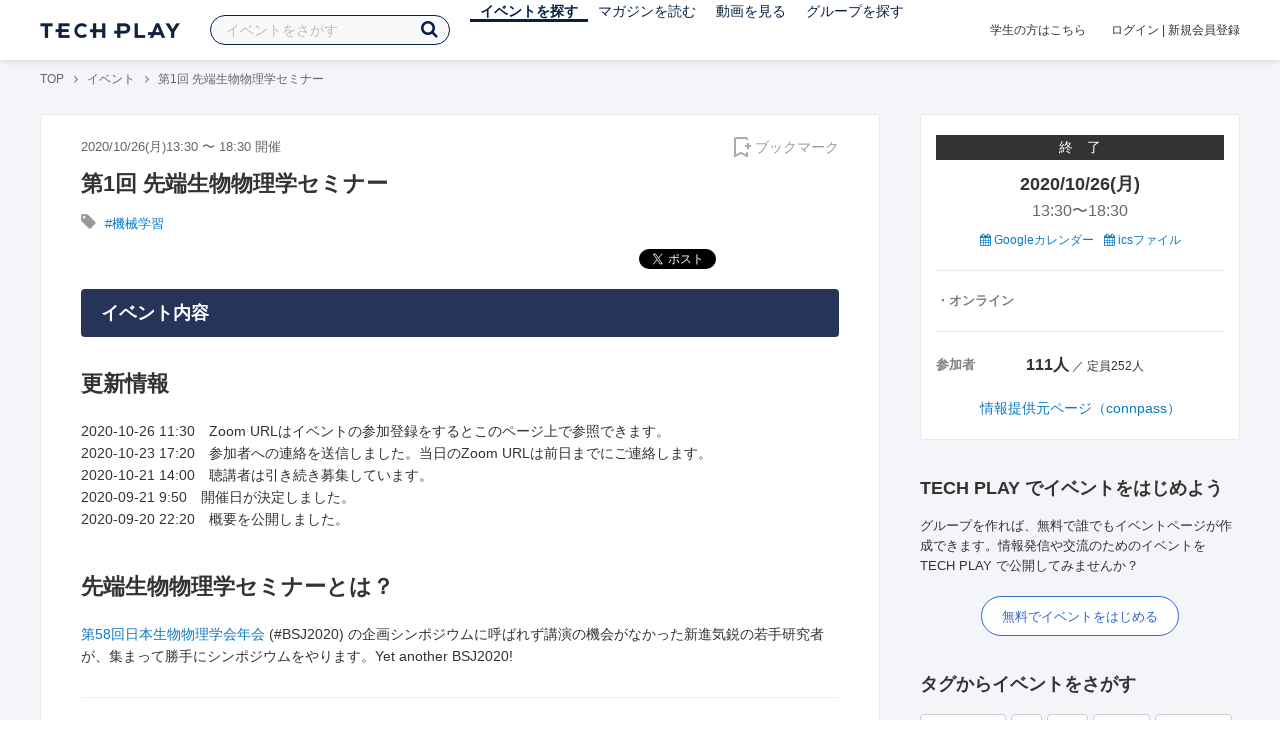

--- FILE ---
content_type: text/html; charset=UTF-8
request_url: https://techplay.jp/event/793776
body_size: 18108
content:
<!DOCTYPE html>
<html lang="ja">
<head>
    <meta charset="utf-8">
        <script>
    var dataLayer = dataLayer || [];
            dataLayer.push({ 'login': 'no', 'user_id': null });
    
    (function(w,d,s,l,i){w[l]=w[l]||[];w[l].push({'gtm.start':
        new Date().getTime(),event:'gtm.js'});var f=d.getElementsByTagName(s)[0],
        j=d.createElement(s),dl=l!='dataLayer'?'&l='+l:'';j.async=true;j.src=
        '//www.googletagmanager.com/gtm.js?id='+i+dl;f.parentNode.insertBefore(j,f);
    })(window,document,'script','dataLayer','GTM-K37XWQ');
</script>    <link rel="canonical" href="https://techplay.jp/event/793776" />

        
    <title>第1回 先端生物物理学セミナー｜IT勉強会・イベントならTECH PLAY［テックプレイ］</title>
    <meta name="author" content="TECH PLAY">
    <meta name="keywords" content="TECH PLAY,テックプレイ,IT勉強会,ITセミナー,ITイベント,エンジニア勉強会,技術勉強会,IT勉強会カレンダー">
    <meta name="description" content="2020/10/26（月）開催 更新情報 2020-10-26 11:30 Zoom URLはイベントの参加登録をするとこのページ上で参照できます。 2020-10-23 17:20 参加者への連絡を送信しました。当日のZoom URLは前日までにご連絡します。  2020-10-21 14:00 聴講者は引き続き募集しています。 2020-09-21 9:50 開催日が決定しました。 2020-09-20 22:20 概要を公...">
    <meta property="fb:app_id" content="703735426307641" />
    <meta property="og:type" content="article" />
    <meta property="og:title" content="第1回 先端生物物理学セミナー｜IT勉強会・イベントならTECH PLAY［テックプレイ］" />
    <meta property="og:description" content="2020/10/26（月）開催 更新情報 2020-10-26 11:30 Zoom URLはイベントの参加登録をするとこのページ上で参照できます。 2020-10-23 17:20 参加者への連絡を送信しました。当日のZoom URLは前日までにご連絡します。  2020-10-21 14:00 聴講者は引き続き募集しています。 2020-09-21 9:50 開催日が決定しました。 2020-09-20 22:20 概要を公..."/>
    <meta property="og:image" content="https://files.techplay.jp/ZXTC246WG/images/top/no_image.png" />
    <meta property="og:url" content="https://techplay.jp/event/793776" />
    <meta property="og:site_name" content="TECH PLAY" />
    <meta property="og:locale" content="ja_JP" />
    <meta name="twitter:card" content="summary_large_image">
    <meta name="twitter:site" content="@techplayjp">
    <meta name="twitter:title" content="第1回 先端生物物理学セミナー｜IT勉強会・イベントならTECH PLAY［テックプレイ］">
    <meta name="twitter:description" content="2020/10/26（月）開催 更新情報 2020-10-26 11:30 Zoom URLはイベントの参加登録をするとこのページ上で参照できます。 2020-10-23 17:20 参加者への連絡を送信しました。当日のZoom URLは前日までにご連絡します。  2020-10-21 14:00 聴講者は引き続き募集しています。 2020-09-21 9:50 開催日が決定しました。 2020-09-20 22:20 概要を公...">
    <meta name="twitter:image:src" content="https://files.techplay.jp/ZXTC246WG/images/top/no_image.png">

    
    <meta name="csrf-token" content="Zkv3m0gS5pAEPLuwbEDpDWblQIAfTZPLnv9KXhJi">
    <meta name="viewport" content="width=device-width, maximum-scale=1">
    <link rel="icon" type="image/x-icon" href="https://files.techplay.jp/ZXTC246WG/images/favicon.ico">
    <link rel="apple-touch-icon" sizes="144x144" href="https://files.techplay.jp/ZXTC246WG/images/icon/apple-touch-icon-144.png">
    <link rel="apple-touch-icon" sizes="152x152" href="https://files.techplay.jp/ZXTC246WG/images/icon/apple-touch-icon-152.png">
    <link rel="apple-touch-icon" sizes="180x180" href="https://files.techplay.jp/ZXTC246WG/images/icon/apple-touch-icon-180.png">
    <link rel="manifest" href="https://files.techplay.jp/ZXTC246WG/manifest.json">
    <link href="https://fonts.googleapis.com/css?family=Noto+Sans+JP:400,700&amp;subset=japanese" rel="stylesheet">
    <link rel="stylesheet" href="https://files.techplay.jp/ZXTC246WG/css/frontend.css">

    </head>
<body>
<noscript>
    <iframe src="//www.googletagmanager.com/ns.html?id=GTM-K37XWQ"
        height="0" width="0" style="display:none;visibility:hidden"></iframe>
</noscript><script>window.fbAsyncInit = function() {FB.init({appId:'703735426307641',xfbml:true,version:'v18.0'});};</script>
<script async defer crossorigin="anonymous" src="https://connect.facebook.net/ja_JP/sdk.js"></script>
<div class="wrap-body" id="mainContentArea">

<header id="js-pageheader" class="pageheader">
    <div class="pageheader-inner">
        <div class="pageheader-col">
            <div class="pageheader-logo">
                <a href="https://techplay.jp"><img src="https://files.techplay.jp/ZXTC246WG/images/logo.png" alt="TECH PLAY"></a>
            </div>
            <div class="pageheader-search">
    <form method="get" name="event" action="https://techplay.jp/event/search">
        <input id="kw_search" type="text" class="pageheader-search-input" name="keyword" autocomplete="off" placeholder="イベントをさがす" value="">
        <button id="searchBtn" class="pageheader-search-btn" type="submit">
            <i class="fa fa-search" aria-label="キーワード検索"></i>
        </button>
    </form>
    <div id="suggest" style="display: none;"></div>
    </div>
            <nav class="pageheader-nav">
                <ul class="pageheader-nav-list">
                    <li class="pageheader-dropdown pageheader-nav-current">
                        <a href="https://techplay.jp/event">イベントを探す</a>
                        <ul class="pageheader-dropdown-content">
                            <li class=""><a href="https://techplay.jp/event/today">本日開催のイベント</a></li>
                            <li class=""><a href="https://techplay.jp/event/tomorrow">明日開催のイベント</a></li>
                            <li class=""><a href="https://techplay.jp/ranking/future_event">ランキング</a></li>
                            <li class=""><a href="https://techplay.jp/calendar">カレンダー</a></li>
                        </ul>
                    </li>
                    <li class="pageheader-dropdown ">
                        <a href="https://techplay.jp/column">マガジンを読む</a>
                        <ul class="pageheader-dropdown-content">
                            <li class=""><a href="https://techplay.jp/column">マガジン</a></li>
                            <li class=""><a href="https://techplay.jp/blog">技術ブログ</a></li>
                            <li class=""><a href="https://techplay.jp/book">書籍</a></li>
                        </ul>
                    </li>
                    <li class="">
                        <a href="https://techplay.jp/video">動画を見る</a>
                    </li>
                    <li class="pageheader-dropdown ">
                        <a href="https://techplay.jp/community">グループを探す</a>
                        <ul class="pageheader-dropdown-content">
                            <li class=""><a href="https://techplay.jp/community_entry">グループを作る</a></li>
                            <li><a href="https://owner.techplay.jp" target="_blank">イベント作成・管理</a></li>
                        </ul>
                    </li>
                </ul>
            </nav>
        </div>
        <div class="pageheader-col">
            <div class="pageheader-student">
                <a href="https://techplay.jp/student">学生の方はこちら</a>
            </div>
                            <div class="pageheader-login">
                    <a href="https://techplay.jp/login">ログイン</a>  |  <a href="https://techplay.jp/user/signup">新規会員登録</a>
                </div>
                    </div>
    </div>
</header>
    
<div class="wrap-body-bg">
        <div class="breadcrumbs" role="navigation">
    <ul class="breadcrumbs-inner">
        <li class="breadcrumbs-item"><a href="https://techplay.jp">TOP</a></li>
                                    <li class="breadcrumbs-item"><a href="https://techplay.jp/event">イベント</a></li>
                            <li class="breadcrumbs-item">第1回 先端生物物理学セミナー</li>
    </ul>
</div>

<script type="application/ld+json">
{
    "@context": "https:\/\/schema.org",
    "@type": "BreadcrumbList",
    "itemListElement": [
        {
            "@type": "ListItem",
            "position": 1,
            "name": "TOP",
            "item": "https:\/\/techplay.jp"
        },
        {
            "@type": "ListItem",
            "position": 2,
            "name": "\u30a4\u30d9\u30f3\u30c8",
            "item": "https:\/\/techplay.jp\/event"
        },
        {
            "@type": "ListItem",
            "position": 3,
            "name": "\u7b2c1\u56de \u5148\u7aef\u751f\u7269\u7269\u7406\u5b66\u30bb\u30df\u30ca\u30fc",
            "item": "https:\/\/techplay.jp\/event\/793776"
        }
    ]
}
</script>
    <div class="l-card l-card-medium-padding l-row l-row-between l-row-alignStart eventDetail">
        <div class="l-card-medium l-shrink" role="main">
            <article class="eventDetail-wrapper">
                                <div class="eventDetail-innerSpace">
                    <header class="eventDetail-header">
                        <h1 class="eventDetail-heading">第1回 先端生物物理学セミナー</h1>
                        <div class="d-flex justify-content-between align-items-center mB10">
                            <div class="fs13 cGY-3">
                                2020/10/26(月)13:30
                                                                    〜
                                                                            18:30
                                                                                                    開催
                            </div>
                            <a href="https://techplay.jp/login" class="bookmark-btn" data-is-text="true" title="ブックマーク">
        <span class="bookmark-icon"></span><span class="bookmark-text">ブックマーク</span>
    </a>
                        </div>
                                            </header>
                                            <div class="tags-text"><i class="fa fa-lg fa-tag"></i>
                                                            <a href="https://techplay.jp/event/tag/machinelearning" class="tags-item">#機械学習</a>                                                    </div>
                                        
                    
                                                                
                    <div class="event-detail">

                        
                        <div class="body">
                            
                            
                                                                        <div class="social-icon-area social"></div>
                        
                            <h2>イベント内容</h2>
                            <section id="edited" class="text">
                                <h1>更新情報</h1>
<p>2020-10-26 11:30　Zoom URLはイベントの参加登録をするとこのページ上で参照できます。<br>
2020-10-23 17:20　参加者への連絡を送信しました。当日のZoom URLは前日までにご連絡します。 <br>
2020-10-21 14:00　聴講者は引き続き募集しています。<br>
2020-09-21 9:50　開催日が決定しました。<br>
2020-09-20 22:20　概要を公開しました。</p>
<h1>先端生物物理学セミナーとは？</h1>
<p><a href="https://www2.aeplan.co.jp/bsj2020/" rel="nofollow">第58回日本生物物理学会年会</a> (#BSJ2020) の企画シンポジウムに呼ばれず講演の機会がなかった新進気鋭の若手研究者が、集まって勝手にシンポジウムをやります。Yet another BSJ2020!</p>
<hr>
<p>COVID-19の影響で激減した企画シンポジウム。一般演題は全てポスター発表。私たちが輝ける講演という名のひのき舞台は与えられなかった。20代のころから学会から将来を期待された私たち。ある者は海外に武者修行に、ある者は賞レースを総なめに、またある者は論文を書きまくり、そしてある者はテレビでオードリーと絡んだ。そして迎えた30代、それぞれのポストをつかんだ私たちは次の30年、何を明らかにしようとしているのか。そんな生の声を聴いてほしい！未来の生物物理学がここにある。</p>
<h1>開催概要</h1>
<p><b>名　称</b>　第1回 先端生物物理学セミナー<br>
<b>会　期</b>　2020年10月26日（月）<br>
<b>会　場</b>　オンライン開催 (Zoom)<br>
<b>言　語</b>　日本語<br>
<b>参加費</b>　無料<br></p>
<hr>
<h1>参加登録</h1>
<ul>
<li>本イベントの参加には参加登録が必要です。</li>
<li>事前参加登録は本ページにて行います。</li>
<li>事前参加登録は抽選制です。</li>
<li>事前参加登録にはconnpassのアカウントが必要です。</li>
</ul>
<h1>プログラム</h1>
<p><b>2020年10月26日(月)</b></p>
<table>
<thead>
<tr>
<th align="left">時刻</th>
<th align="left">内容</th>
</tr>
</thead>
<tbody>
<tr>
<td align="left">13:30-</td>
<td align="left">オンライン接続オープン</td>
</tr>
<tr>
<td align="left">14:00-14:30</td>
<td align="left">講演１　山本 詠士（慶應大）</td>
</tr>
<tr>
<td align="left">14:30-15:00</td>
<td align="left">講演２　片山 耕大（名工大）</td>
</tr>
<tr>
<td align="left">15:00-15:30</td>
<td align="left">講演３　大上 雅史（東工大）</td>
</tr>
<tr>
<td align="left">15:30-15:45</td>
<td align="left">休憩</td>
</tr>
<tr>
<td align="left">15:45-16:10</td>
<td align="left">ショートトーク</td>
</tr>
<tr>
<td align="left"></td>
<td align="left">ショートトーク１　本田 信吾（東大）</td>
</tr>
<tr>
<td align="left"></td>
<td align="left">ショートトーク２　延山 知弘（筑波大）</td>
</tr>
<tr>
<td align="left">16:10-16:40</td>
<td align="left">講演４　寺川 剛（京大）</td>
</tr>
<tr>
<td align="left">16:40-17:10</td>
<td align="left">講演５　奥田 覚（金沢大）</td>
</tr>
<tr>
<td align="left">17:10</td>
<td align="left">閉会</td>
</tr>
</tbody>
</table>
<h1>講演者＋紹介文(by寺川)</h1>
<ul>
<li>
<p><b><a href="https://eijiyamamoto1.wordpress.com/" rel="nofollow">山本 詠士</a>（慶應義塾大学 理工学部 システムデザイン工学科 助教）</b><br>
若いころから嘘みたいなペースで論文書きまくっている人。分子動力学シミュレーションで膜の中の小分子の拡散を研究している人。背が高い。（2020年日本生物物理学会若手奨励賞受賞、2016年日本生物物理学会若手招待講演賞受賞）</p>
</li>
<li>
<p><b><a href="http://mechanogenesis.org/" rel="nofollow">奥田 覚</a>（金沢大学 ナノ生命科学研究所 准教授）</b><br>
こちらも、若いころから嘘みたいなペースで論文書きまくっている人。細胞が増えるときのダイナミクスを力学シミュレーションで研究している人。金沢の夜の街に出没する。イケメン。</p>
</li>
<li>
<p><b><a href="https://ttterakawa.wixsite.com/home/about" rel="nofollow">寺川 剛</a>（京都大学 理学研究科 生物科学専攻 助教）</b><br>
かつては「科学」とかなんとかいう雑誌に論文を書いたこともあったけれど、それも今は昔。生物物理学会長から「３個上の人と比べれば普通の人」というお墨付きを受けたことがある。１児のパパ。<a href="https://www.youtube.com/watch?v=36ywcah9SHk" rel="nofollow">オドぜひに出演</a>。（2018年日本生物物理学会若手奨励賞受賞）</p>
</li>
<li>
<p><b><a href="http://kandori.web.nitech.ac.jp/members/katayama/" rel="nofollow">片山 耕大</a>（名古屋工業大学 大学院工学研究科 生命・応用化学専攻 助教）</b><br>
ロドプシンを研究している人。つまり、日本生物物理学会のど真ん中。業績も然ることながら、新宿で見かけたらホストにしか見えない。イケメンな上に性格がいい。どちらかください。（2013年日本生物物理学会若手奨励賞受賞）</p>
</li>
<li>
<p><b><a href="https://www.li.c.titech.ac.jp" rel="nofollow">大上 雅史</a>（東京工業大学 情報理工学院 情報工学系 助教）</b><br>
スパコン向けのアプリを開発してた人。国際会議に出まくっている人。学振欲しかったら相談した方がいい人。いろいろな賞を取っている人。どれか１個くれ。２児のパパ。最近RIZAPでちょっと痩せた。（2018年日本生物物理学会若手招待講演賞受賞）</p>
</li>
</ul>
<h1>講演内容</h1>
<ul>
<li>
<p><b><a href="https://eijiyamamoto1.wordpress.com/" rel="nofollow">山本 詠士</a>（慶應義塾大学 理工学部 システムデザイン工学科 助教）</b><br>
<b>生体膜の分子動力学シミュレーションとマルチスケール化に向けて</b><br>
生体膜では時空間的に複雑かつダイナミカルな現象が観測される。これまで分子動力学シミュレーション法を用いて行ってきた生体膜における分子間の相互作用や分子拡散に関する研究を紹介した後、将来的なマルチスケール化への展望について講演する。</p>
</li>
<li>
<p><b><a href="http://mechanogenesis.org/" rel="nofollow">奥田 覚</a>（金沢大学 ナノ生命科学研究所 准教授）</b><br>
<b>多細胞の動きを自在に操る</b><br>
細胞は集団となって身体を形作り、その機能を実現している。これまでの研究では、力学を基礎として、細胞が集団となって臓器の立体構造を作り出す仕組みとその一般的な原理の解明に取り組んできた。今後の３０年では、力学を基礎とした原理的な理解を足場としつつも、そこから飛躍し、発生や疾患に見られる生体内の多細胞の動きを自在に操ることを目指したい。</p>
</li>
<li>
<p><b><a href="https://ttterakawa.wixsite.com/home/about" rel="nofollow">寺川 剛</a>（京都大学 理学研究科 生物科学専攻 助教）</b><br>
<b>DNAトランザクションの解明のためならなんでもやる</b><br>
DNAの転写・複製・修復（DNAトランザクション）は生命の根幹である。にもかかわらず、これらを裏打ちする分子機構はまだまだ謎だらけである。私とゆかいな仲間たちはそれらを明らかにするために、生化学実験、一分子蛍光顕微鏡観察、次世代シーケンサー、分子動力学シミュレーションと使えるものはなんでも使って研究に取り組んでいる。本講演ではそれらの研究の例をいくつか紹介する。</p>
</li>
<li>
<p><b><a href="http://kandori.web.nitech.ac.jp/members/katayama/" rel="nofollow">片山 耕大</a>（名古屋工業大学 大学院工学研究科 生命・応用化学専攻 助教）</b><br>
<b>振動分光法から理解するGPCRのリガンド認識・活性化機構</b><br>
本発表では、Gタンパク質共役型受容体 (GPCR) のリガンド認識および活性化機構を構造基盤に立脚して理解するため、振動分光法の一つである、赤外分光計測手法を駆使した構造解析に関する最新の成果について紹介する。さらに、赤外分光法をGPCRのリガンドスクリーニングおよび活性化検出を可能にする新規構造解析ツールとして利用できる可能性についても検証していく。</p>
</li>
<li>
<p><b><a href="https://www.li.c.titech.ac.jp" rel="nofollow">大上 雅史</a>（東京工業大学 情報理工学院 情報工学系 助教）</b><br>
<b>創薬・生命科学研究を加速するインフォマティクス技術</b><br>
10年で1000倍の速度で向上するスパコン、加速度的に増え続ける機械学習分野の論文、次々と誕生するAIスタートアップ・ベンチャー……いまやコンピューターによるインフォマティクス技術はなくてはならないものになった。計算をベースにする生物物理学研究においても、機械学習技術や大規模シミュレーション技術のコモディティ化が急速に進んでいる。我々の研究でも、「京」が作られる以前から大規模計算による生命科学研究の加速を志向し、タンパク質間相互作用の網羅的予測技術や機械学習による創薬支援技術を開発してきた。本講演では我々が取り組んでいるインフォティクス技術の活用事例を紹介するとともに、30年後に今の10億倍の性能になったスパコンで（※すでに性能向上は限界という説もあります）いったいどんなサイエンスができるのか、議論できれば幸いである。</p>
</li>
</ul>
<h1>ショートトーク</h1>
<ul>
<li><b>本田 信吾（東京大学 工学系研究科 野地研究室 D3）</b><br>
<b>ウイルス粒子や酵素分子の「個性」を捉える多次元デジタルバイオ計測</b></li>
<li><b>延山 知弘（筑波大学 白木研究室 PD） </b> <br>
<b>Design, Preparation ,and Evaluation of Bioactive Nanomaterials Aiming at Control of Phase separation of Plasma Membrane</b></li>
</ul>
                            </section>
                            
                                                            <h2>注意事項</h2>
                                <div class="mB40 fs14">※ こちらのイベント情報は、外部サイトから取得した情報を掲載しています。<br>※ 掲載タイミングや更新頻度によっては、情報提供元ページの内容と差異が発生しますので予めご了承ください。<br>※ 最新情報の確認や参加申込手続き、イベントに関するお問い合わせ等は情報提供元ページにてお願いします。</div>
                            
                            
                                                    <div class="submit" id="v-event-detail-submit">
                                                                <a rel="nofollow" href="https://techplay.jp/event/join/793776" class="btn xl white" target="_blank">情報提供元ページ（connpass）へ</a>
                                    <div v-cloak>
    <v-modal
        :id="modalName"
        :name="modalName"
        width="900px"
        height="440px"
        :scrollable="false"
    >
    <div class="userRegister">
        <div>
            <h2 class="userRegister-heading userRegister-heading-center">新規会員登録</h2>
            <p class="userRegister-text userRegister-text-center">
                このイベントに申し込むには会員登録が必要です。<br>
                アカウント登録済みの方は<a href="https://techplay.jp/login">ログイン</a>してください。
            </p>
            <hr>
            <div class="userRegister-signIn">
                <ul class="userRegister-signIn-social">
                    <li class="userRegister-signIn-social-google">
                        <a href="https://techplay.jp/login/google">
                            <span class="fa fa-lg fa-fw fa-google" aria-hidden="true"></span>Googleで登録
                        </a>
                    </li>
                    <li class="userRegister-signIn-social-github">
                        <a href="https://techplay.jp/login/github">
                            <span class="fa fa-lg fa-fw fa-github" aria-hidden="true"></span>GitHubで登録
                        </a>
                    </li>
                    <li class="userRegister-signIn-social-mail">
                        <a href="https://techplay.jp/user/create">
                            <span class="fa fa-lg fa-fw fa-envelope-o" aria-hidden="true"></span>メールアドレスで登録
                        </a>
                    </li>
                </ul>
            </div>
            <hr>
            <div class="userRegister-text"><p>※ ソーシャルアカウントで登録するとログインが簡単に行えます。</p><p>※ 連携したソーシャルアカウントは、会員登録完了後にいつでも変更できます。</p></div>
        </div>
    </div>
    </v-modal>
</div>                            </div>
                                                        <div class="apilogo"><img src="https://files.techplay.jp/ZXTC246WG/images/top/apilogo_connpass.png" alt="connpass"></div>
                                                    
                        </div>
                    </div>
                                                                                                    </div>
            </article>
                        <section class="similarEvent">
    <h2 class="similarEvent-heading">関連するイベント</h2>
    <div class="l-card-main l-card-overflow similarEvent-inner">
                <article class="eventListSimple">
            <header class="eventListSimple-header">
                <h2 class="eventListSimple-heading">
                    <a href="https://techplay.jp/event/990965">【情報I】受験対策・お悩み相談会（親＆教員歓迎）2026年共通テストを振り返る</a>
                </h2>
                <div class="eventListSimple-info">
                    <div class="eventListSimple-info-inner">
                        <p>2026/01/24(土) 開催</p>
                                            </div>
                </div>
            </header>
            <div class="eventListSimple-body">
                <a href="https://techplay.jp/event/990965">
                    <img class="eventListSimple-thumbnail" src="https://s3.techplay.jp/tp-images/event/2bd6806586864b6821daca17115c20133d896f21.jpg?w=600" alt="【情報I】受験対策・お悩み相談会（親＆教員歓迎）2026年共通テストを振り返る">
                </a>
            </div>
        </article>
                <article class="eventListSimple">
            <header class="eventListSimple-header">
                <h2 class="eventListSimple-heading">
                    <a href="https://techplay.jp/event/990703">【無料】「機械学習って結局何ができる？」今さら聞けないMLの基本と実践的な使い方をまとめて1時間で整理する講座</a>
                </h2>
                <div class="eventListSimple-info">
                    <div class="eventListSimple-info-inner">
                        <p>2026/01/25(日) 開催</p>
                                            </div>
                </div>
            </header>
            <div class="eventListSimple-body">
                <a href="https://techplay.jp/event/990703">
                    <img class="eventListSimple-thumbnail" src="https://s3.techplay.jp/tp-images/event/fe1b89ac2ac6c8ca689968922da601571ea71435.png?w=600" alt="【無料】「機械学習って結局何ができる？」今さら聞けないMLの基本と実践的な使い方をまとめて1時間で整理する講座">
                </a>
            </div>
        </article>
                <article class="eventListSimple">
            <header class="eventListSimple-header">
                <h2 class="eventListSimple-heading">
                    <a href="https://techplay.jp/event/988553">【機械学習エンジニア特集】 データ活用の最前線と機械学習エンジニアの役割</a>
                </h2>
                <div class="eventListSimple-info">
                    <div class="eventListSimple-info-inner">
                        <p>2026/01/28(水) 開催</p>
                                            </div>
                </div>
            </header>
            <div class="eventListSimple-body">
                <a href="https://techplay.jp/event/988553">
                    <img class="eventListSimple-thumbnail" src="https://s3.techplay.jp/tp-images/event/856a9fbbe4a42142dbc4e6532d4988c6a5722952.png?w=600" alt="【機械学習エンジニア特集】 データ活用の最前線と機械学習エンジニアの役割">
                </a>
            </div>
        </article>
                <article class="eventListSimple">
            <header class="eventListSimple-header">
                <h2 class="eventListSimple-heading">
                    <a href="https://techplay.jp/event/991139">AI需要予測で実現する在庫最適化 〜最適な発注量算出を仕組み化する方法〜</a>
                </h2>
                <div class="eventListSimple-info">
                    <div class="eventListSimple-info-inner">
                        <p>2026/01/29(木) 開催</p>
                                            </div>
                </div>
            </header>
            <div class="eventListSimple-body">
                <a href="https://techplay.jp/event/991139">
                    <img class="eventListSimple-thumbnail" src="https://s3.techplay.jp/tp-images/event/7e52e2169b3ce864d392d89c966e5d0fe055afc8.png?w=600" alt="AI需要予測で実現する在庫最適化 〜最適な発注量算出を仕組み化する方法〜">
                </a>
            </div>
        </article>
                <article class="eventListSimple">
            <header class="eventListSimple-header">
                <h2 class="eventListSimple-heading">
                    <a href="https://techplay.jp/event/990707">【無料】チューニングもモデリングも自動で完結！機械学習自動化（AutoML）超入門～自動化して分析の手間を大幅削減する方法～</a>
                </h2>
                <div class="eventListSimple-info">
                    <div class="eventListSimple-info-inner">
                        <p>2026/01/29(木) 開催</p>
                                            </div>
                </div>
            </header>
            <div class="eventListSimple-body">
                <a href="https://techplay.jp/event/990707">
                    <img class="eventListSimple-thumbnail" src="https://s3.techplay.jp/tp-images/event/08b405e73f61cf96f72a55e4a5ea8ce71cfd79ef.png?w=600" alt="【無料】チューニングもモデリングも自動で完結！機械学習自動化（AutoML）超入門～自動化して分析の手間を大幅削減する方法～">
                </a>
            </div>
        </article>
            </div>
</section>
                        <section class="column-section" id="ga-tag-related-column">
        <h2 class="column-section-borderHeading">関連するマガジン</h2>
        <div class="l-card-main l-card-overflow column-section-inner">
                            <div class="column-section-list">
                    <h3 class="column-section-list-heading">
                        <a href="https://techplay.jp/column/638">Googleの機械学習関連サービスまとめ</a>
                    </h3>
                    <a class="column-section-list-thumbnail" href="https://techplay.jp/column/638">
                        <img src="https://s3.techplay.jp/tp-images/column/1/9d57d2b2bfdeda731277b4289a4963f43246c2ef.jpg?w=320" alt="Googleの機械学習関連サービスまとめ">
                    </a>
                </div>
                            <div class="column-section-list">
                    <h3 class="column-section-list-heading">
                        <a href="https://techplay.jp/column/631">AWSの機械学習サービスと学習講座について解説</a>
                    </h3>
                    <a class="column-section-list-thumbnail" href="https://techplay.jp/column/631">
                        <img src="https://s3.techplay.jp/tp-images/column/1/32135a98bce1f02bbb75931021ad0eb124d0c95a.jpg?w=320" alt="AWSの機械学習サービスと学習講座について解説">
                    </a>
                </div>
                            <div class="column-section-list">
                    <h3 class="column-section-list-heading">
                        <a href="https://techplay.jp/column/621">入門：ディープラーニングとは？</a>
                    </h3>
                    <a class="column-section-list-thumbnail" href="https://techplay.jp/column/621">
                        <img src="https://s3.techplay.jp/tp-images/column/1/2347563865acb5ac495a23ff3fcaac4f4060743f.png?w=320" alt="入門：ディープラーニングとは？">
                    </a>
                </div>
                            <div class="column-section-list">
                    <h3 class="column-section-list-heading">
                        <a href="https://techplay.jp/column/500">Unityの機械学習ライブラリ【Unity ML-Agents】を解説</a>
                    </h3>
                    <a class="column-section-list-thumbnail" href="https://techplay.jp/column/500">
                        <img src="https://s3.techplay.jp/tp-images/column/1/9324ecbac9cd5f099b3dc01620c2635ecf71dbc0.jpg?w=320" alt="Unityの機械学習ライブラリ【Unity ML-Agents】を解説">
                    </a>
                </div>
                            <div class="column-section-list">
                    <h3 class="column-section-list-heading">
                        <a href="https://techplay.jp/column/481">Pythonのライブラリ【scikit-learn】で機械学習をはじめる</a>
                    </h3>
                    <a class="column-section-list-thumbnail" href="https://techplay.jp/column/481">
                        <img src="https://s3.techplay.jp/tp-images/column/1/de4ef77ae4a13bccfee0cce6d3092a4aa85d3ee8.jpg?w=320" alt="Pythonのライブラリ【scikit-learn】で機械学習をはじめる">
                    </a>
                </div>
                            <div class="column-section-list">
                    <h3 class="column-section-list-heading">
                        <a href="https://techplay.jp/column/466">機械学習を学ぶには数学の能力が必要なのか</a>
                    </h3>
                    <a class="column-section-list-thumbnail" href="https://techplay.jp/column/466">
                        <img src="https://s3.techplay.jp/tp-images/column/1/803c1e8829a9ca83b71b9c07df48e03887934d65.jpg?w=320" alt="機械学習を学ぶには数学の能力が必要なのか">
                    </a>
                </div>
                    </div>
    </section>
        </div>
        <div class="l-card-right l-shrink eventAside" id="v-event-detail-attend">
    <div class="box eventAside-inner">
                    <div class="label-status label-status-end">終　了</div>
                        <time class="eventAside-day" datetime="2020-10-26">2020/10/26(月)</time>
        <div class="eventAside-time eventAside-time-row">
            <time datetime="13:30">13:30</time>〜
                        <time datetime="18:30">18:30</time>
                    </div>
        
        <ul class="eventAside-calendarList">
            <li>
                <a href="http://www.google.com/calendar/event?action=TEMPLATE&amp;text=%E7%AC%AC1%E5%9B%9E+%E5%85%88%E7%AB%AF%E7%94%9F%E7%89%A9%E7%89%A9%E7%90%86%E5%AD%A6%E3%82%BB%E3%83%9F%E3%83%8A%E3%83%BC&amp;details=https%3A%2F%2Ftechplay.jp%2Fevent%2F793776%3Futm_medium%3Dreferral%26utm_source%3Dgoogle_calendar%26utm_campaign%3Dgoogle_calendar&amp;location=%E3%82%AA%E3%83%B3%E3%83%A9%E3%82%A4%E3%83%B3+%E3%82%AA%E3%83%B3%E3%83%A9%E3%82%A4%E3%83%B3&amp;dates=20201026T043000Z%2F20201026T093000Z&amp;trp=false&amp;sprop=https%3A%2F%2Ftechplay.jp%2Fevent%2F793776%26sprop%3Dname%3Atechplay" target="_blank"><i class="fa fa-calendar" aria-hidden="true"></i> Googleカレンダー</a>
            </li>
            <li>
                <a href="https://techplay.jp/event/ics/793776"><i class="fa fa-calendar" aria-hidden="true"></i> icsファイル</a>
            </li>
        </ul>

        <dl class="eventAside-info">
                        <dt class="eventAside-info-title">・オンライン</dt>
            
                    </dl>

        
        
        
        
                <dl class="eventAside-info eventAside-info-row">
            <dt class="eventAside-info-title">参加者</dt>
            <dd class="eventAside-info-item">
                                    <em class="">111人</em>
                    ／                                定員252人            </dd>
        </dl>
                    
                <p class="eventAside-outer">
                        <a rel="nofollow" href="https://techplay.jp/event/join/793776" target="_blank">情報提供元ページ（connpass）</a>
                    </p>
        
            </div>

        
    
        
        <div class="box" id="ga-side-community-entry">
    <div class="heading"><h2 class="title">TECH PLAY でイベントをはじめよう</h2></div>
    <div class="content">
        <p class="fs13">グループを作れば、無料で誰でもイベントページが作成できます。情報発信や交流のためのイベントをTECH PLAY で公開してみませんか？</p>
        <div class="mT20 text-center">
            <a class="btn-blue-line btn-blue-line-m btn-blue-line-w" href="https://techplay.jp/community_entry">無料でイベントをはじめる</a>
        </div>
    </div>
</div>

        
    <div class="box">
        <div class="heading"><h2 class="title">タグからイベントをさがす</h2></div>
        <div class="tags">
            <a class="tags-item" href="https://techplay.jp/event/tag/bigdata">ビッグデータ</a>
<a class="tags-item" href="https://techplay.jp/event/tag/ux">UX</a>
<a class="tags-item" href="https://techplay.jp/event/tag/aws">AWS</a>
<a class="tags-item" href="https://techplay.jp/event/tag/android">Android</a>
<a class="tags-item" href="https://techplay.jp/event/tag/kubernetes">Kubernetes</a>
<a class="tags-item" href="https://techplay.jp/event/tag/python">Python</a>
<a class="tags-item" href="https://techplay.jp/event/tag/security">セキュリティ</a>
<a class="tags-item" href="https://techplay.jp/event/tag/desitalmarketing">デジタルマーケティング</a>
<a class="tags-item" href="https://techplay.jp/event/tag/javascript">JavaScript</a>
<a class="tags-item" href="https://techplay.jp/event/tag/googlecloudplatform">Google Cloud</a>
        </div>
        <div class="jumpLink">
            <a href="https://techplay.jp/tag"><i class="fa fa-caret-right" aria-hidden="true"></i>タグ一覧からさがす</a>
        </div>
    </div>

        
                    <div class="box">
        <div class="heading"><h2 class="title">関連動画</h2></div>
        <div class="content">
                            <article class="video-related">
    <h2 class="video-related-heading">
        <a href="https://techplay.jp/video/318">データ利活用と画像分析AI開発の課題解決事例集 - DXを成功に導くベストプラクテ...</a>
    </h2>
    <a class="video-related-thumbnail video-play" href="https://techplay.jp/video/318">
        <img src="https://img.youtube.com/vi/HtxKAVm7wp8/default.jpg" alt="データ利活用と画像分析AI開発の課題解決事例集 - DXを成功に導くベストプラクティス【KDDI Group DX Night#2】">
    </a>
</article>
                            <article class="video-related">
    <h2 class="video-related-heading">
        <a href="https://techplay.jp/video/27">【3/11(木)19:30〜】NTT東日本 &times; JAXA で衛星データは身近になった！ -衛星デー...</a>
    </h2>
    <a class="video-related-thumbnail video-play" href="https://techplay.jp/video/27">
        <img src="https://img.youtube.com/vi/D77Z-owp3Vs/default.jpg" alt="【3/11(木)19:30〜】NTT東日本 &times; JAXA で衛星データは身近になった！ -衛星データでつなぐ、地域活性化のみらいとは？-">
    </a>
</article>
                            <article class="video-related">
    <h2 class="video-related-heading">
        <a href="https://techplay.jp/video/144">パナソニック コネクトがBlue Yonderと共創する未来 ～サイバーとフィジカルが連...</a>
    </h2>
    <a class="video-related-thumbnail video-play" href="https://techplay.jp/video/144">
        <img src="https://img.youtube.com/vi/Ig9WwxRvjW4/default.jpg" alt="パナソニック コネクトがBlue Yonderと共創する未来 ～サイバーとフィジカルが連携する「CPS技術」における研究開発現場のリアル～">
    </a>
</article>
                    </div>
    </div>
    
            <div class="box">
        <div class="focusedEvent">
            <div class="heading"><h2>注目のイベント</h2></div>
            <div class="content">
                <div class="event-card-list">
                                    <div class="event-card" data-ad-inview="event_detail/events/991187">
                        <div class="event-card-inner">
                            <header class="event-card-header">
                                <div class="event-card-title">
                                    <a href="https://techplay.jp/ad/event_detail/events/991187">CTC金融エンジニアが見た・学んだUS最新AWS動向（海外イベント参加報告）CTC Engineer&#039;s Voyage #4 ＜ランチタイム LT会＞</a>
                                </div>
                            </header>
                            <div class="event-card-info">
                                2026/02/12(木) 開催
                            </div>
                        </div>
                        <a href="https://techplay.jp/ad/event_detail/events/991187" class="event-card-thumbnail" style="background-image: url(https://s3.techplay.jp/tp-images/event/6d29537d1e24dcf9156e88e15d4c6d655885455d.jpg?w=600)" title="CTC金融エンジニアが見た・学んだUS最新AWS動向（海外イベント参加報告）CTC Engineer&#039;s Voyage #4 ＜ランチタイム LT会＞"></a>
                    </div>
                                    <div class="event-card" data-ad-inview="event_detail/events/990163">
                        <div class="event-card-inner">
                            <header class="event-card-header">
                                <div class="event-card-title">
                                    <a href="https://techplay.jp/ad/event_detail/events/990163">「いつか移住したい」と言い続けているエンジニアの皆さん！ 【&quot;稼げるまち&quot;で全部アップデート】 移住IT人材達が語る、自分らしい生き方の最適解【KITAKYUSHU Tech 2025 Day２再放送】</a>
                                </div>
                            </header>
                            <div class="event-card-info">
                                2026/01/30(金) 開催
                            </div>
                        </div>
                        <a href="https://techplay.jp/ad/event_detail/events/990163" class="event-card-thumbnail" style="background-image: url(https://s3.techplay.jp/tp-images/event/59419255218a724780c5a03233271ac8f23011fc.jpg?w=600)" title="「いつか移住したい」と言い続けているエンジニアの皆さん！ 【&quot;稼げるまち&quot;で全部アップデート】 移住IT人材達が語る、自分らしい生き方の最適解【KITAKYUSHU Tech 2025 Day２再放送】"></a>
                    </div>
                                </div>
            </div>
        </div>
    </div>
    
        
        <div class="box">
    <div class="randomBanner">
        <a href="https://techplay.jp/community_group/tug" target="_blank">
            <img src="https://s3.techplay.jp/tp-images/event/1/WgjTxmFHZkAqMj9l1AEXAMJxxQBDu73UBflDyX8m.png?w=600" alt="Tableau ユーザー会">
        </a>
        <a class="mT10" href="https://techplay.jp/community_group/snowflake_users" target="_blank">
            <img src="https://s3.techplay.jp/tp-images/event/1/RHEL9hy7zRTw6F9lVwqPkQnL2x36v8NZR42zIpxQ.png?w=600" alt="Snowflake ユーザー会">
        </a>
        <a class="mT10" href="https://techplay.jp/community_group/canva_village" target="_blank">
            <img src="https://s3.techplay.jp/tp-images/event/1/IwhJbMs2N7GqkcofAniVkBbL9KdxzDZCQBNzaROH.png?w=600" alt="Canva Village">
        </a>
    </div>
</div>

    <div v-cloak>
    <v-modal
        :id="modalName"
        :name="modalName"
        width="900px"
        height="440px"
        :scrollable="false"
    >
    <div class="userRegister">
        <div>
            <h2 class="userRegister-heading userRegister-heading-center">新規会員登録</h2>
            <p class="userRegister-text userRegister-text-center">
                このイベントに申し込むには会員登録が必要です。<br>
                アカウント登録済みの方は<a href="https://techplay.jp/login">ログイン</a>してください。
            </p>
            <hr>
            <div class="userRegister-signIn">
                <ul class="userRegister-signIn-social">
                    <li class="userRegister-signIn-social-google">
                        <a href="https://techplay.jp/login/google">
                            <span class="fa fa-lg fa-fw fa-google" aria-hidden="true"></span>Googleで登録
                        </a>
                    </li>
                    <li class="userRegister-signIn-social-github">
                        <a href="https://techplay.jp/login/github">
                            <span class="fa fa-lg fa-fw fa-github" aria-hidden="true"></span>GitHubで登録
                        </a>
                    </li>
                    <li class="userRegister-signIn-social-mail">
                        <a href="https://techplay.jp/user/create">
                            <span class="fa fa-lg fa-fw fa-envelope-o" aria-hidden="true"></span>メールアドレスで登録
                        </a>
                    </li>
                </ul>
            </div>
            <hr>
            <div class="userRegister-text"><p>※ ソーシャルアカウントで登録するとログインが簡単に行えます。</p><p>※ 連携したソーシャルアカウントは、会員登録完了後にいつでも変更できます。</p></div>
        </div>
    </div>
    </v-modal>
</div></div>    </div>
                    <aside class="featuredTagArea">
    <header class="featuredTagArea-header">
        <h2 class="featuredTagArea-heading">注目のタグ</h2>
    </header>
    <div class="featuredTagArea-main tags">
        <a class="tags-item" href="https://techplay.jp/tag/ios">iOS</a>
<a class="tags-item" href="https://techplay.jp/tag/vr">VR</a>
<a class="tags-item" href="https://techplay.jp/tag/ai">人工知能</a>
<a class="tags-item" href="https://techplay.jp/tag/kubernetes">Kubernetes</a>
<a class="tags-item" href="https://techplay.jp/tag/ux">UX</a>
<a class="tags-item" href="https://techplay.jp/tag/aws">AWS</a>
<a class="tags-item" href="https://techplay.jp/tag/dataanalysis">データ分析</a>
<a class="tags-item" href="https://techplay.jp/tag/desitalmarketing">デジタルマーケティング</a>
<a class="tags-item" href="https://techplay.jp/tag/azure">Azure</a>
<a class="tags-item" href="https://techplay.jp/tag/deeplearning">Deep Learning</a>
        <a class="tags-item" href="https://techplay.jp/tag"><i class="fa fa-list-ul" aria-hidden="true"></i> タグ一覧からさがす</a>
    </div>
</aside>
</div>

<div id="footerArea">
        <footer class="pageFooter">
                <div class="pageFooter-menu">
    <div class="pageFooter-menu-inner">
        <section class="pageFooter-menu-col">
            <h4 class="pageFooter-menu-title">CONTENTS</h4>
            <ul class="pageFooter-menu-content">
                <li><a href="https://techplay.jp/event">イベント</a></li>
                <li><a href="https://techplay.jp/calendar">カレンダー</a></li>
                <li><a href="https://techplay.jp/column">マガジン</a></li>
                <li><a href="https://techplay.jp/blog">技術ブログ</a></li>
                <li><a href="https://techplay.jp/video">動画</a></li>
                <li><a href="https://techplay.jp/book">書籍</a></li>
                <li><a href="https://techplay.jp/community">グループ</a></li>
                <li><a href="https://techplay.jp/ranking/future_event">ランキング</a></li>
                <li><a href="https://techplay.jp/tag">タグ一覧</a></li>
            </ul>
        </section>
        <section class="pageFooter-menu-col">
            <h4 class="pageFooter-menu-title">TECH PLAY BUSINESS</h4>
            <ul class="pageFooter-menu-content">
                <li><a href="https://business.techplay.jp?utm_campaign=FY24_BRD_Link_TECHPLAYtoBUSINESS&amp;utm_source=techplay&amp;utm_medium=referral&amp;utm_content=footer" target="_blank">TECH PLAY BUSINESSとは？</a></li>
                <li><a href="https://business.techplay.jp/recruit?utm_campaign=FY24_BRD_Link_TECHPLAYtoBUSINESS&amp;utm_source=techplay&amp;utm_medium=referral&amp;utm_content=footer" target="_blank">エンジニア採用</a></li>
                <li><a href="https://business.techplay.jp/academy?utm_campaign=FY24_BRD_Link_TECHPLAYtoBUSINESS&amp;utm_source=techplay&amp;utm_medium=referral&amp;utm_content=footer" target="_blank">DX / デジタル人材育成</a></li>
                <li><a href="https://business.techplay.jp/engineer-bootcamp?utm_campaign=FY24_BRD_Link_TECHPLAYtoBUSINESS&amp;utm_source=techplay&amp;utm_medium=referral&amp;utm_content=footer" target="_blank">エンジニア育成</a></li>
                <li><a href="https://info.techplay.jp/document_mediaguide?utm_campaign=FY24_BRD_LP_TECHPLAYmediaguide&amp;utm_source=techplay&amp;utm_medium=referral&amp;utm_content=footer" target="_blank">広告掲載</a></li>
            </ul>
        </section>
        <section class="pageFooter-menu-col">
            <h4 class="pageFooter-menu-title">ABOUT</h4>
            <ul class="pageFooter-menu-content">
                <li><a href="https://techplay.jp/about">TECH PLAYとは？</a></li>
                <li><a href="https://techplay.jp/information">お知らせ</a></li>
                <li><a href="https://techplay.jp/company">運営会社</a></li>
                <li><a href="https://techplay.jp/faq">よくある質問</a></li>
                <li><a href="https://techplay.jp/community_entry">イベントをはじめる</a></li>
                <li><a href="https://owner.techplay.jp" target="_blank">イベント管理</a></li>
                            </ul>
        </section>
        <section class="pageFooter-menu-col">
            <h4 class="pageFooter-menu-title">POLICY</h4>
            <ul class="pageFooter-menu-content">
                <li><a href="https://techplay.jp/terms_of_use">TECH PLAY サービスユーザー利用規約</a></li>
                <li><a href="https://techplay.jp/privacy">個人情報の取扱いについて</a></li>
                <li><a href="https://techplay.jp/asct">特定商取引に関する法律に基づく表示</a></li>
                <li><a href="https://persol-innovation.co.jp/policy/cookie/">パーソナルデータの外部送信について</a></li>
            </ul>
        </section>
    </div>
</div>
                <div class="pageFooter-info">
    <div class="pageFooter-info-inner">
        <p class="pageFooter-info-copyright"><small>(c) 2026 PERSOL INNOVATION CO., LTD.</small></p>
        <ul class="pageFooter-info-sns">
            <li>
                <a class="pageFooter-info-sns-twitter" href="https://x.com/techplayjp" title="X" target="_blank">
                    <i class="fa fa-twitter" aria-hidden="true"></i>
                </a>
            </li>
            <li>
                <a class="pageFooter-info-sns-facebook" href="https://www.facebook.com/285819165154880" title="Facebookページ" target="_blank">
                    <i class="fa fa-facebook" aria-hidden="true"></i>
                </a>
            </li>
            <li>
                <a class="pageFooter-info-sns-youtube" href="https://www.youtube.com/@techplay4535/videos" title="YouTube" target="_blank">
                    <i class="fa fa-youtube-play" aria-hidden="true"></i>
                </a>
            </li>
            <li>
                <a class="pageFooter-info-sns-rss" href="https://rss.techplay.jp/event/w3c-rss-format/rss.xml" title="新規イベントFeed" target="_blank">
                    <i class="fa fa-rss" aria-hidden="true"></i>
                </a>
            </li>
        </ul>
    </div>
</div>
    </footer>
</div>

</div>
<div id="js-flash-msg-area" class="flashMessageArea"></div>
<script src="https://files.techplay.jp/ZXTC246WG/js/frontend.js" crossorigin="anonymous"></script>
<script>
            (function() {
                        var suggestList = [".NET","3D","A\/B\u30c6\u30b9\u30c8","A2A","Adobe XD","Alexa","Alibaba Cloud","Anaconda","Android","Android Studio","Angular","Ansible","Apache","Apache Spark","API","AR","Arduino","Atom","AWS","Azure","Babel","bash","BioTech","Blender","Bot","C#","C++","CAD","CAE","CakePHP","Canva","CDN","CentOS","ChatGPT","ChatOps","CI\/CD","Cisco","CivicTech","Claude Code","Cline","CMS","COBOL","CRM","CS","CSS","Cursor","CX","Cypress","C\u8a00\u8a9e","Dart","Datadog","Deep Learning","DevOps","Django","DNS","Docker","Drupal","DX","Eclipse","EdTech","EFO","Elasticsearch","Electron","Elixir","Elm","Emacs","Embulk","Erlang","ERP","Ethereum","FaaS","Figma","Fintech","Firebase","Flask","Flutter","FoodTech","FPGA","GA4","GIS","Git","GitHub","GitHub Copilot","Go","Google Analytics","Google Apps Script","Google BigQuery","Google Cloud","Google Colab","Google Workspace","GPU","GraphQL","Hadoop","Haskell","HealthTech","Heroku","HoloLens","HR\u30c6\u30af\u30ce\u30ed\u30b8\u30fc","HTML","Hyper-V","IaaS","IaC","IBM Cloud","IDaaS","IDE","iOS","IoT","Java","JavaScript","Jenkins","Jest","jQuery","Julia","Jupyter","Kaggle","Kibana","kintone","Kotlin","Kubernetes","LangChain","Laravel","Linux","Lisp","Looker","LPO","LT\uff08\u30e9\u30a4\u30c8\u30cb\u30f3\u30b0\u30c8\u30fc\u30af\uff09","MaaS","Mackerel","macOS","MCP","MeCab","Meetup","micro:bit","Microservices","MLOps","MongoDB","MR","MySQL","NestJS","New Relic","Next.js","NFC","NFT","Nginx","Node-RED","Node.js","NoSQL","Nuxt.js","OAuth","Objective-C","Oculus","OpenShift","OpenStreetMap","Oracle","OSS","OWASP","PaaS","PayPal","Perl","PHP","Playwright","PostgreSQL","Power Apps","Power BI","PowerShell","PWA","Python","Qlik","R","RAG","Raspberry Pi","React","Redis","Redmine","Redux","Remix","RESAS","RPA","Ruby","Ruby on Rails","Rust","SaaS","Salesforce","SAP","Sass","Scala","Scratch","SDGs","Selenium","SEO","Serverless","Shell","Sketch","Snowflake","Solr","Spine","SportTech","SpriteStudio","SQL","SQLite","SQLServer","SRE","Sublime Text","Swift","Tableau","TDD","TensorFlow","Terraform","Transformers","Treasure Data","TypeScript","Ubuntu","UI\u30c7\u30b6\u30a4\u30f3","Unity","Unreal Engine","UX","Vagrant","Vim","VirtualBox","Visual Basic","Visual Studio","VMware","VR","Vue.js","VUI","web3","webpack","WebRTC","Web\u30c7\u30b6\u30a4\u30f3","Web\u30de\u30fc\u30b1\u30c6\u30a3\u30f3\u30b0","Windows","Windows Server","Wireshark","WordPress","XAI","Xamarin","Xcode","Zabbix","\u30a2\u30fc\u30ad\u30c6\u30af\u30c1\u30e3","\u30a2\u30a4\u30c7\u30a2\u30bd\u30f3","\u30a2\u30af\u30bb\u30b7\u30d3\u30ea\u30c6\u30a3","\u30a2\u30af\u30bb\u30b9\u89e3\u6790","\u30a2\u30b8\u30e3\u30a4\u30eb","\u30a2\u30bb\u30f3\u30d6\u30e9","\u30a2\u30c9\u30c6\u30af","\u30a2\u30eb\u30b4\u30ea\u30ba\u30e0","\u30a4\u30f3\u30d5\u30e9","\u30a8\u30cd\u30eb\u30ae\u30fc","\u30aa\u30fc\u30d7\u30f3\u30a4\u30ce\u30d9\u30fc\u30b7\u30e7\u30f3","\u30aa\u30fc\u30d7\u30f3\u30c7\u30fc\u30bf","\u30aa\u30e0\u30cb\u30c1\u30e3\u30cd\u30eb","\u30aa\u30f3\u30d7\u30ec\u30df\u30b9","\u30ad\u30c3\u30ba","\u30ad\u30e3\u30ea\u30a2","\u30b0\u30e9\u30d5\u30a3\u30c3\u30af\u30c7\u30b6\u30a4\u30f3","\u30b0\u30ed\u30fc\u30b9\u30cf\u30c3\u30af","\u30b2\u30fc\u30e0","\u30b3\u30fc\u30c9\u30ea\u30fc\u30c7\u30a3\u30f3\u30b0","\u30b3\u30f3\u30b5\u30eb\u30c6\u30a3\u30f3\u30b0","\u30b3\u30f3\u30c6\u30b9\u30c8","\u30b5\u30fc\u30d0\u30fc\u30b5\u30a4\u30c9","\u30b9\u30af\u30fc\u30eb","\u30b9\u30af\u30e9\u30e0","\u30b9\u30bf\u30fc\u30c8\u30a2\u30c3\u30d7","\u30b9\u30de\u30fc\u30c8\u30b9\u30d4\u30fc\u30ab\u30fc","\u30bb\u30ad\u30e5\u30ea\u30c6\u30a3","\u30bd\u30d5\u30c8\u30a6\u30a7\u30a2\u30c6\u30b9\u30c8","\u30c1\u30fc\u30e0\u30d3\u30eb\u30c7\u30a3\u30f3\u30b0","\u30c7\u30fc\u30bf\u30b5\u30a4\u30a8\u30f3\u30b9","\u30c7\u30fc\u30bf\u30d9\u30fc\u30b9","\u30c7\u30fc\u30bf\u30de\u30a4\u30cb\u30f3\u30b0","\u30c7\u30fc\u30bf\u5206\u6790","\u30c7\u30b8\u30bf\u30eb\u30de\u30fc\u30b1\u30c6\u30a3\u30f3\u30b0","\u30c6\u30b9\u30c8","\u30c9\u30e1\u30a4\u30f3\u99c6\u52d5","\u30c9\u30ed\u30fc\u30f3","\u30cd\u30c3\u30c8\u30ef\u30fc\u30af","\u30ce\u30fc\u30b3\u30fc\u30c9\/\u30ed\u30fc\u30b3\u30fc\u30c9","\u30cf\u30fc\u30c9\u30a6\u30a7\u30a2","\u30cf\u30c3\u30ab\u30bd\u30f3","\u30cf\u30f3\u30ba\u30aa\u30f3","\u30d3\u30c3\u30b0\u30c7\u30fc\u30bf","\u30d7\u30ed\u30b0\u30e9\u30df\u30f3\u30b0","\u30d7\u30ed\u30b8\u30a7\u30af\u30c8\u30de\u30cd\u30b8\u30e1\u30f3\u30c8","\u30d7\u30ed\u30c0\u30af\u30c8\u30de\u30cd\u30b8\u30e1\u30f3\u30c8","\u30d6\u30ed\u30c3\u30af\u30c1\u30a7\u30fc\u30f3","\u30d7\u30ed\u30c8\u30bf\u30a4\u30d4\u30f3\u30b0","\u30d5\u30ed\u30f3\u30c8\u30a8\u30f3\u30c9","\u30de\u30fc\u30b1\u30c6\u30a3\u30f3\u30b0\u30aa\u30fc\u30c8\u30e1\u30fc\u30b7\u30e7\u30f3","\u30e1\u30bf\u30d0\u30fc\u30b9","\u3082\u304f\u3082\u304f\u4f1a","\u30e2\u30d3\u30ea\u30c6\u30a3","\u30e6\u30fc\u30b6\u30d3\u30ea\u30c6\u30a3","\u30e9\u30a4\u30d5\u30b9\u30bf\u30a4\u30eb","\u30ed\u30dc\u30c3\u30c8","\u30ef\u30fc\u30af\u30b7\u30e7\u30c3\u30d7","\u30ef\u30fc\u30af\u30b9\u30bf\u30a4\u30eb","\u4e0d\u52d5\u7523\u30c6\u30c3\u30af","\u4eba\u5de5\u77e5\u80fd","\u521d\u5fc3\u8005","\u534a\u5c0e\u4f53","\u54c1\u8cea\u7ba1\u7406","\u5927\u898f\u6a21\u8a00\u8a9e\u30e2\u30c7\u30eb\uff08LLM\uff09","\u5973\u5b50\u90e8","\u5b66\u751f","\u5f62\u614b\u7d20\u89e3\u6790","\u60c5\u5831\u5171\u6709\u30c4\u30fc\u30eb","\u6570\u5b66","\u6a5f\u68b0\u5b66\u7fd2","\u751f\u6210AI","\u7ba1\u7406\u30c4\u30fc\u30eb","\u7d44\u307f\u8fbc\u307f","\u7d71\u8a08","\u81ea\u7136\u8a00\u8a9e\u51e6\u7406","\u8a2d\u8a08","\u8aad\u66f8\u4f1a","\u91cf\u5b50\u30b3\u30f3\u30d4\u30e5\u30fc\u30bf","\u958b\u767a\u30d7\u30ed\u30bb\u30b9","\u96fb\u5b50\u5de5\u4f5c"];
                        var start = function(){new Suggest.Local("kw_search", "suggest", suggestList);};
            window.addEventListener ?
            window.addEventListener('load', start, false) :
            window.attachEvent('onload', start);

            $('#kw_search')
                .focus(function(){
                    $('.pageheader-search-balloon').attr('aria-expanded', 'true');
                }).blur(function(){
                    $('.pageheader-search-balloon').attr('aria-expanded', 'false');
                })
                .on('input', function() {
                    if ($(this).val()) {
                        $('.pageheader-search-balloon').attr('aria-expanded', 'false');
                    } else {
                        $('.pageheader-search-balloon').attr('aria-expanded', 'true');
                    }
                });
        })();
    
    
    
        </script>
<script>
    
    $('.join-user').find('img').error(function() {
        $(this).attr('src', 'https://files.techplay.jp/ZXTC246WG/images/top/photo_none_b.png');
    });

        
    
    
    $('#js-column-popUp').removeClass('eventDetail-column-popUp-hide');

    $('#js-column-close').on('click', function() {
        $('#js-column-popUp').fadeOut('fast');
    });
</script>
<script>
(function() {
    !function(d,s,id){var js,fjs=d.getElementsByTagName(s)[0],p=/^http:/.test(d.location)?"http":"https";if(!d.getElementById(id)){js=d.createElement(s);js.id=id;js.async=true;js.src=p+"://platform.twitter.com/widgets.js";fjs.parentNode.insertBefore(js,fjs);}}(document, "script", "twitter-wjs");
})();

(function() {
    let hatenajs = document.createElement('script');
    hatenajs.type = 'text/javascript';
    hatenajs.async = !0;
    hatenajs.charset = 'utf-8';
    hatenajs.src = 'https://b.st-hatena.com/js/bookmark_button.js';
    let t = document.getElementsByTagName('script')[0];
    t.parentNode.insertBefore(hatenajs,t);
})();

var twitter = '<div class="social-icon"><a href="http://x.com/share?url=https%3A%2F%2Ftechplay.jp%2Fevent%2F793776%3Futm_source%3Devent_793776%26utm_medium%3Dsocial%26utm_campaign%3Dfeed%26utm_content%3Dtw0%26tp%3D1&amp;text=%E7%AC%AC1%E5%9B%9E+%E5%85%88%E7%AB%AF%E7%94%9F%E7%89%A9%E7%89%A9%E7%90%86%E5%AD%A6%E3%82%BB%E3%83%9F%E3%83%8A%E3%83%BC&amp;hashtags=機械学習" class="twitter-share-button" data-lang="ja" title="ツイート"></a></div>';

var facebook = '<div class="fb-share-button social-icon" data-href="https://techplay.jp/event/793776" data-layout="button"></div>';

var hatena = '<div class="social-icon"><a href="http://b.hatena.ne.jp/entry/s/techplay.jp/event/793776" class="hatena-bookmark-button" data-hatena-bookmark-title="第1回 先端生物物理学セミナー" data-hatena-bookmark-layout="basic-label-counter" data-hatena-bookmark-lang="ja" title="このエントリーをはてなブックマークに追加"><img src="https://b.st-hatena.com/images/entry-button/button-only@2x.png" alt="このエントリーをはてなブックマークに追加" width="20" height="20" style="border: none;" /></a></div>';

var snsBtn = twitter + facebook + hatena;
[].forEach.call(document.querySelectorAll('.social-icon-area'), elm => elm.innerHTML = snsBtn);
</script>
<script defer="defer" src="https://files.techplay.jp/ZXTC246WG/js/pc/event/detail.js"></script>

</body>
</html>
